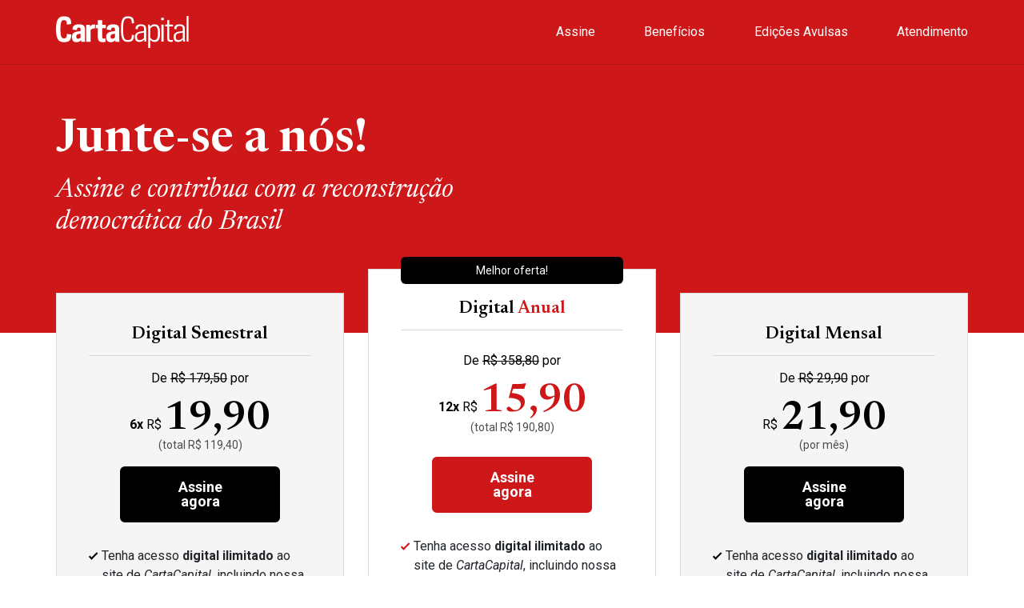

--- FILE ---
content_type: text/html; charset=UTF-8
request_url: https://assinecarta.com.br/?utm_source=cartacapital.com.br&utm_medium=1minpf&utm_content=o-futuro-e-nosso
body_size: 8660
content:
<!doctype html>
<html lang="en-US">
    <head>
  <meta charset="utf-8">
  <meta http-equiv="x-ua-compatible" content="ie=edge">
  <meta name="viewport" content="width=device-width, initial-scale=1, shrink-to-fit=no">

  <!-- Google Tag Manager -->
  <script type="e84ac9ff88d5e69ce63cc612-text/javascript">
      (function(w,d,s,l,i){w[l]=w[l]||[];w[l].push({'gtm.start':
          new Date().getTime(),event:'gtm.js'});var f=d.getElementsByTagName(s)[0],
          j=d.createElement(s),dl=l!='dataLayer'?'&l='+l:'';j.async=true;j.src=
          'https://www.googletagmanager.com/gtm.js?id='+i+dl;f.parentNode.insertBefore(j,f);
          })(window,document,'script','dataLayer','GTM-KHQLVVJ');
  </script>
  <!-- End Google Tag Manager -->

  <meta name='robots' content='index, follow, max-image-preview:large, max-snippet:-1, max-video-preview:-1' />

	<!-- This site is optimized with the Yoast SEO plugin v19.0 - https://yoast.com/wordpress/plugins/seo/ -->
	<title>Assine CartaCapital - Assine CartaCapital</title>
	<meta name="description" content="Assine CartaCapital e tenha acesso a jornalismo independente, análises profundas e reportagens exclusivas. Planos digitais e impressos com benefícios especiais. Garanta já sua assinatura!" />
	<link rel="canonical" href="https://assinecarta.com.br/" />
	<meta property="og:locale" content="en_US" />
	<meta property="og:type" content="website" />
	<meta property="og:title" content="Assine CartaCapital - Assine CartaCapital" />
	<meta property="og:description" content="Assine CartaCapital e tenha acesso a jornalismo independente, análises profundas e reportagens exclusivas. Planos digitais e impressos com benefícios especiais. Garanta já sua assinatura!" />
	<meta property="og:url" content="https://assinecarta.com.br/" />
	<meta property="og:site_name" content="Assine CartaCapital" />
	<meta property="article:publisher" content="https://www.facebook.com/CartaCapital" />
	<meta property="article:modified_time" content="2026-01-16T19:12:52+00:00" />
	<meta name="twitter:card" content="summary_large_image" />
	<meta name="twitter:site" content="@cartacapital" />
	<script type="application/ld+json" class="yoast-schema-graph">{"@context":"https://schema.org","@graph":[{"@type":"Organization","@id":"https://assinecarta.com.br/#organization","name":"CartaCapital","url":"https://assinecarta.com.br/","sameAs":["https://www.facebook.com/CartaCapital","https://twitter.com/cartacapital"],"logo":{"@type":"ImageObject","inLanguage":"en-US","@id":"https://assinecarta.com.br/#/schema/logo/image/","url":"https://assinecarta.com.br/app/uploads/2022/06/cartacapital.png","contentUrl":"https://assinecarta.com.br/app/uploads/2022/06/cartacapital.png","width":512,"height":512,"caption":"CartaCapital"},"image":{"@id":"https://assinecarta.com.br/#/schema/logo/image/"}},{"@type":"WebSite","@id":"https://assinecarta.com.br/#website","url":"https://assinecarta.com.br/","name":"Assine CartaCapital","description":"Junte-se a nós! Assine e contribua para a reconstrução democrática do Brasil.","publisher":{"@id":"https://assinecarta.com.br/#organization"},"potentialAction":[{"@type":"SearchAction","target":{"@type":"EntryPoint","urlTemplate":"https://assinecarta.com.br/?s={search_term_string}"},"query-input":"required name=search_term_string"}],"inLanguage":"en-US"},{"@type":"WebPage","@id":"https://assinecarta.com.br/#webpage","url":"https://assinecarta.com.br/","name":"Assine CartaCapital - Assine CartaCapital","isPartOf":{"@id":"https://assinecarta.com.br/#website"},"about":{"@id":"https://assinecarta.com.br/#organization"},"datePublished":"2022-05-30T16:36:25+00:00","dateModified":"2026-01-16T19:12:52+00:00","description":"Assine CartaCapital e tenha acesso a jornalismo independente, análises profundas e reportagens exclusivas. Planos digitais e impressos com benefícios especiais. Garanta já sua assinatura!","breadcrumb":{"@id":"https://assinecarta.com.br/#breadcrumb"},"inLanguage":"en-US","potentialAction":[{"@type":"ReadAction","target":["https://assinecarta.com.br/"]}]},{"@type":"BreadcrumbList","@id":"https://assinecarta.com.br/#breadcrumb","itemListElement":[{"@type":"ListItem","position":1,"name":"Home"}]}]}</script>
	<!-- / Yoast SEO plugin. -->


<link rel='dns-prefetch' href='//s.w.org' />
<script type="e84ac9ff88d5e69ce63cc612-text/javascript">
window._wpemojiSettings = {"baseUrl":"https:\/\/s.w.org\/images\/core\/emoji\/13.1.0\/72x72\/","ext":".png","svgUrl":"https:\/\/s.w.org\/images\/core\/emoji\/13.1.0\/svg\/","svgExt":".svg","source":{"concatemoji":"https:\/\/assinecarta.com.br\/wp\/wp-includes\/js\/wp-emoji-release.min.js?ver=5.9.3"}};
/*! This file is auto-generated */
!function(e,a,t){var n,r,o,i=a.createElement("canvas"),p=i.getContext&&i.getContext("2d");function s(e,t){var a=String.fromCharCode;p.clearRect(0,0,i.width,i.height),p.fillText(a.apply(this,e),0,0);e=i.toDataURL();return p.clearRect(0,0,i.width,i.height),p.fillText(a.apply(this,t),0,0),e===i.toDataURL()}function c(e){var t=a.createElement("script");t.src=e,t.defer=t.type="text/javascript",a.getElementsByTagName("head")[0].appendChild(t)}for(o=Array("flag","emoji"),t.supports={everything:!0,everythingExceptFlag:!0},r=0;r<o.length;r++)t.supports[o[r]]=function(e){if(!p||!p.fillText)return!1;switch(p.textBaseline="top",p.font="600 32px Arial",e){case"flag":return s([127987,65039,8205,9895,65039],[127987,65039,8203,9895,65039])?!1:!s([55356,56826,55356,56819],[55356,56826,8203,55356,56819])&&!s([55356,57332,56128,56423,56128,56418,56128,56421,56128,56430,56128,56423,56128,56447],[55356,57332,8203,56128,56423,8203,56128,56418,8203,56128,56421,8203,56128,56430,8203,56128,56423,8203,56128,56447]);case"emoji":return!s([10084,65039,8205,55357,56613],[10084,65039,8203,55357,56613])}return!1}(o[r]),t.supports.everything=t.supports.everything&&t.supports[o[r]],"flag"!==o[r]&&(t.supports.everythingExceptFlag=t.supports.everythingExceptFlag&&t.supports[o[r]]);t.supports.everythingExceptFlag=t.supports.everythingExceptFlag&&!t.supports.flag,t.DOMReady=!1,t.readyCallback=function(){t.DOMReady=!0},t.supports.everything||(n=function(){t.readyCallback()},a.addEventListener?(a.addEventListener("DOMContentLoaded",n,!1),e.addEventListener("load",n,!1)):(e.attachEvent("onload",n),a.attachEvent("onreadystatechange",function(){"complete"===a.readyState&&t.readyCallback()})),(n=t.source||{}).concatemoji?c(n.concatemoji):n.wpemoji&&n.twemoji&&(c(n.twemoji),c(n.wpemoji)))}(window,document,window._wpemojiSettings);
</script>
<style type="text/css">
img.wp-smiley,
img.emoji {
	display: inline !important;
	border: none !important;
	box-shadow: none !important;
	height: 1em !important;
	width: 1em !important;
	margin: 0 0.07em !important;
	vertical-align: -0.1em !important;
	background: none !important;
	padding: 0 !important;
}
</style>
	<link rel='stylesheet' id='wp-block-library-css'  href='https://assinecarta.com.br/wp/wp-includes/css/dist/block-library/style.min.css?ver=5.9.3' type='text/css' media='all' />
<style id='global-styles-inline-css' type='text/css'>
body{--wp--preset--color--black: #000000;--wp--preset--color--cyan-bluish-gray: #abb8c3;--wp--preset--color--white: #ffffff;--wp--preset--color--pale-pink: #f78da7;--wp--preset--color--vivid-red: #cf2e2e;--wp--preset--color--luminous-vivid-orange: #ff6900;--wp--preset--color--luminous-vivid-amber: #fcb900;--wp--preset--color--light-green-cyan: #7bdcb5;--wp--preset--color--vivid-green-cyan: #00d084;--wp--preset--color--pale-cyan-blue: #8ed1fc;--wp--preset--color--vivid-cyan-blue: #0693e3;--wp--preset--color--vivid-purple: #9b51e0;--wp--preset--gradient--vivid-cyan-blue-to-vivid-purple: linear-gradient(135deg,rgba(6,147,227,1) 0%,rgb(155,81,224) 100%);--wp--preset--gradient--light-green-cyan-to-vivid-green-cyan: linear-gradient(135deg,rgb(122,220,180) 0%,rgb(0,208,130) 100%);--wp--preset--gradient--luminous-vivid-amber-to-luminous-vivid-orange: linear-gradient(135deg,rgba(252,185,0,1) 0%,rgba(255,105,0,1) 100%);--wp--preset--gradient--luminous-vivid-orange-to-vivid-red: linear-gradient(135deg,rgba(255,105,0,1) 0%,rgb(207,46,46) 100%);--wp--preset--gradient--very-light-gray-to-cyan-bluish-gray: linear-gradient(135deg,rgb(238,238,238) 0%,rgb(169,184,195) 100%);--wp--preset--gradient--cool-to-warm-spectrum: linear-gradient(135deg,rgb(74,234,220) 0%,rgb(151,120,209) 20%,rgb(207,42,186) 40%,rgb(238,44,130) 60%,rgb(251,105,98) 80%,rgb(254,248,76) 100%);--wp--preset--gradient--blush-light-purple: linear-gradient(135deg,rgb(255,206,236) 0%,rgb(152,150,240) 100%);--wp--preset--gradient--blush-bordeaux: linear-gradient(135deg,rgb(254,205,165) 0%,rgb(254,45,45) 50%,rgb(107,0,62) 100%);--wp--preset--gradient--luminous-dusk: linear-gradient(135deg,rgb(255,203,112) 0%,rgb(199,81,192) 50%,rgb(65,88,208) 100%);--wp--preset--gradient--pale-ocean: linear-gradient(135deg,rgb(255,245,203) 0%,rgb(182,227,212) 50%,rgb(51,167,181) 100%);--wp--preset--gradient--electric-grass: linear-gradient(135deg,rgb(202,248,128) 0%,rgb(113,206,126) 100%);--wp--preset--gradient--midnight: linear-gradient(135deg,rgb(2,3,129) 0%,rgb(40,116,252) 100%);--wp--preset--duotone--dark-grayscale: url('#wp-duotone-dark-grayscale');--wp--preset--duotone--grayscale: url('#wp-duotone-grayscale');--wp--preset--duotone--purple-yellow: url('#wp-duotone-purple-yellow');--wp--preset--duotone--blue-red: url('#wp-duotone-blue-red');--wp--preset--duotone--midnight: url('#wp-duotone-midnight');--wp--preset--duotone--magenta-yellow: url('#wp-duotone-magenta-yellow');--wp--preset--duotone--purple-green: url('#wp-duotone-purple-green');--wp--preset--duotone--blue-orange: url('#wp-duotone-blue-orange');--wp--preset--font-size--small: 13px;--wp--preset--font-size--medium: 20px;--wp--preset--font-size--large: 36px;--wp--preset--font-size--x-large: 42px;}.has-black-color{color: var(--wp--preset--color--black) !important;}.has-cyan-bluish-gray-color{color: var(--wp--preset--color--cyan-bluish-gray) !important;}.has-white-color{color: var(--wp--preset--color--white) !important;}.has-pale-pink-color{color: var(--wp--preset--color--pale-pink) !important;}.has-vivid-red-color{color: var(--wp--preset--color--vivid-red) !important;}.has-luminous-vivid-orange-color{color: var(--wp--preset--color--luminous-vivid-orange) !important;}.has-luminous-vivid-amber-color{color: var(--wp--preset--color--luminous-vivid-amber) !important;}.has-light-green-cyan-color{color: var(--wp--preset--color--light-green-cyan) !important;}.has-vivid-green-cyan-color{color: var(--wp--preset--color--vivid-green-cyan) !important;}.has-pale-cyan-blue-color{color: var(--wp--preset--color--pale-cyan-blue) !important;}.has-vivid-cyan-blue-color{color: var(--wp--preset--color--vivid-cyan-blue) !important;}.has-vivid-purple-color{color: var(--wp--preset--color--vivid-purple) !important;}.has-black-background-color{background-color: var(--wp--preset--color--black) !important;}.has-cyan-bluish-gray-background-color{background-color: var(--wp--preset--color--cyan-bluish-gray) !important;}.has-white-background-color{background-color: var(--wp--preset--color--white) !important;}.has-pale-pink-background-color{background-color: var(--wp--preset--color--pale-pink) !important;}.has-vivid-red-background-color{background-color: var(--wp--preset--color--vivid-red) !important;}.has-luminous-vivid-orange-background-color{background-color: var(--wp--preset--color--luminous-vivid-orange) !important;}.has-luminous-vivid-amber-background-color{background-color: var(--wp--preset--color--luminous-vivid-amber) !important;}.has-light-green-cyan-background-color{background-color: var(--wp--preset--color--light-green-cyan) !important;}.has-vivid-green-cyan-background-color{background-color: var(--wp--preset--color--vivid-green-cyan) !important;}.has-pale-cyan-blue-background-color{background-color: var(--wp--preset--color--pale-cyan-blue) !important;}.has-vivid-cyan-blue-background-color{background-color: var(--wp--preset--color--vivid-cyan-blue) !important;}.has-vivid-purple-background-color{background-color: var(--wp--preset--color--vivid-purple) !important;}.has-black-border-color{border-color: var(--wp--preset--color--black) !important;}.has-cyan-bluish-gray-border-color{border-color: var(--wp--preset--color--cyan-bluish-gray) !important;}.has-white-border-color{border-color: var(--wp--preset--color--white) !important;}.has-pale-pink-border-color{border-color: var(--wp--preset--color--pale-pink) !important;}.has-vivid-red-border-color{border-color: var(--wp--preset--color--vivid-red) !important;}.has-luminous-vivid-orange-border-color{border-color: var(--wp--preset--color--luminous-vivid-orange) !important;}.has-luminous-vivid-amber-border-color{border-color: var(--wp--preset--color--luminous-vivid-amber) !important;}.has-light-green-cyan-border-color{border-color: var(--wp--preset--color--light-green-cyan) !important;}.has-vivid-green-cyan-border-color{border-color: var(--wp--preset--color--vivid-green-cyan) !important;}.has-pale-cyan-blue-border-color{border-color: var(--wp--preset--color--pale-cyan-blue) !important;}.has-vivid-cyan-blue-border-color{border-color: var(--wp--preset--color--vivid-cyan-blue) !important;}.has-vivid-purple-border-color{border-color: var(--wp--preset--color--vivid-purple) !important;}.has-vivid-cyan-blue-to-vivid-purple-gradient-background{background: var(--wp--preset--gradient--vivid-cyan-blue-to-vivid-purple) !important;}.has-light-green-cyan-to-vivid-green-cyan-gradient-background{background: var(--wp--preset--gradient--light-green-cyan-to-vivid-green-cyan) !important;}.has-luminous-vivid-amber-to-luminous-vivid-orange-gradient-background{background: var(--wp--preset--gradient--luminous-vivid-amber-to-luminous-vivid-orange) !important;}.has-luminous-vivid-orange-to-vivid-red-gradient-background{background: var(--wp--preset--gradient--luminous-vivid-orange-to-vivid-red) !important;}.has-very-light-gray-to-cyan-bluish-gray-gradient-background{background: var(--wp--preset--gradient--very-light-gray-to-cyan-bluish-gray) !important;}.has-cool-to-warm-spectrum-gradient-background{background: var(--wp--preset--gradient--cool-to-warm-spectrum) !important;}.has-blush-light-purple-gradient-background{background: var(--wp--preset--gradient--blush-light-purple) !important;}.has-blush-bordeaux-gradient-background{background: var(--wp--preset--gradient--blush-bordeaux) !important;}.has-luminous-dusk-gradient-background{background: var(--wp--preset--gradient--luminous-dusk) !important;}.has-pale-ocean-gradient-background{background: var(--wp--preset--gradient--pale-ocean) !important;}.has-electric-grass-gradient-background{background: var(--wp--preset--gradient--electric-grass) !important;}.has-midnight-gradient-background{background: var(--wp--preset--gradient--midnight) !important;}.has-small-font-size{font-size: var(--wp--preset--font-size--small) !important;}.has-medium-font-size{font-size: var(--wp--preset--font-size--medium) !important;}.has-large-font-size{font-size: var(--wp--preset--font-size--large) !important;}.has-x-large-font-size{font-size: var(--wp--preset--font-size--x-large) !important;}
</style>
<link rel='stylesheet' id='sage/main.css-css'  href='https://assinecarta.com.br/app/themes/mobister/dist/styles/main_7d2f80d5b392dbbe8306.css' type='text/css' media='all' />
<script type="e84ac9ff88d5e69ce63cc612-text/javascript" src='https://assinecarta.com.br/wp/wp-includes/js/jquery/jquery.min.js?ver=3.6.0' id='jquery-core-js'></script>
<script type="e84ac9ff88d5e69ce63cc612-text/javascript" src='https://assinecarta.com.br/wp/wp-includes/js/jquery/jquery-migrate.min.js?ver=3.3.2' id='jquery-migrate-js'></script>
<link rel="https://api.w.org/" href="https://assinecarta.com.br/index.php/wp-json/" /><link rel="alternate" type="application/json" href="https://assinecarta.com.br/index.php/wp-json/wp/v2/pages/9" /><link rel="EditURI" type="application/rsd+xml" title="RSD" href="https://assinecarta.com.br/wp/xmlrpc.php?rsd" />
<link rel="wlwmanifest" type="application/wlwmanifest+xml" href="https://assinecarta.com.br/wp/wp-includes/wlwmanifest.xml" /> 
<meta name="generator" content="WordPress 5.9.3" />
<link rel='shortlink' href='https://assinecarta.com.br/' />
<link rel="alternate" type="application/json+oembed" href="https://assinecarta.com.br/index.php/wp-json/oembed/1.0/embed?url=https%3A%2F%2Fassinecarta.com.br%2F" />
<link rel="alternate" type="text/xml+oembed" href="https://assinecarta.com.br/index.php/wp-json/oembed/1.0/embed?url=https%3A%2F%2Fassinecarta.com.br%2F&#038;format=xml" />
<link rel="icon" href="https://assinecarta.com.br/app/uploads/2022/06/cc-assine-logo.png" sizes="32x32" />
<link rel="icon" href="https://assinecarta.com.br/app/uploads/2022/06/cc-assine-logo.png" sizes="192x192" />
<link rel="apple-touch-icon" href="https://assinecarta.com.br/app/uploads/2022/06/cc-assine-logo.png" />
<meta name="msapplication-TileImage" content="https://assinecarta.com.br/app/uploads/2022/06/cc-assine-logo.png" />
</head>
    <body class="home page-template-default page page-id-9 app-data index-data singular-data page-data page-9-data page-assine-cartacapital-data front-page-data">
                
        <div class="wrap" role="document">
            <div class="content">
                <main class="main">
                        <header id="header">
    <div class="container">
        <div class="row">
            <div class="col-md-6 col-sm-12 col-xs-12 d-flex align-items-center justify-content-between">
              <div class="left d-flex align-items-center">
                <div class="hamburger-menu d-md-none">
                  <input id="menu__toggle" type="checkbox" />
                  <label class="menu__btn" for="menu__toggle">
                    <span></span>
                  </label>

                  <ul class="menu__box">
                                          <li>
                        <a class="menu__item" href="#plans">Assine</a>
                      </li>
                                          <li>
                        <a class="menu__item" href="#beneficios">Benefícios</a>
                      </li>
                                          <li>
                        <a class="menu__item" href="#edicoes">Edições Avulsas</a>
                      </li>
                                          <li>
                        <a class="menu__item" href="#atendimento">Atendimento</a>
                      </li>
                                      </ul>
                </div>
                                <a href="https://assinecarta.com.br">
                    <img class="img-fluid" src="https://assinecarta.com.br/app/uploads/2022/10/logo_b75b1f3a1afec6a8f3c7.svg" alt="">
                </a>
                              </div>

                              <a href="#plans" class="d-md-none btn btn-secondary btn-subscribe">Assine</a>
                          </div>
            <div class="col-md-6 d-none d-md-block">
                <ul class="menu-desktop">
                                            <li>
                            <a href="#plans">Assine</a>
                        </li>
                                            <li>
                            <a href="#beneficios">Benefícios</a>
                        </li>
                                            <li>
                            <a href="#edicoes">Edições Avulsas</a>
                        </li>
                                            <li>
                            <a href="#atendimento">Atendimento</a>
                        </li>
                                    </ul>
            </div>
        </div>
</header>


    <section id="banner">
    <div class="container">
        <div class="row justify-content-between">
            <div class="col-md-6 col-sm-12 col-xs-12">
                                                <h1 class="title title--big">Junte-se a nós!</h1>
                <h3 class="subtitle subtitle--big">Assine e contribua com a reconstrução democrática do Brasil</h3>
            </div>
                    </div>
    </div>
</section>
    <section id="plans">
    <div class="container">
        <div class="row">
            <div class="col-md-12 col-sm-12 col-xs-12">
                <div class="card-section">
                    <!-- CARD 01 -->
                                            <div class="card-plan">
                            <div class="card-plan-header">
                                <h4 class="mb-0">Digital Semestral</h4>
                            </div>
                            <div class="card-plan-body">
                                                                    <p>De <s>R$ 179,50</s>
                                        por</p>
                                                                <a href="https://assinante.cartacapital.com.br/checkout/assinatura/carta-digital-semestral-maio?utm_source=cartacapital.com.br&amp;utm_medium=1minpf&amp;utm_content=o-futuro-e-nosso">
                                <div class="price">
                                                                            <strong>6x</strong>
                                                                        R$
                                    <div class="price-high">
                                                                                    19,90
                                                                            </div>
                                </div>
                                </a>
                                                                    <small>(total R$
                                        119,40)</small>
                                                                <a href="https://assinante.cartacapital.com.br/checkout/assinatura/carta-digital-semestral-maio?utm_source=cartacapital.com.br&amp;utm_medium=1minpf&amp;utm_content=o-futuro-e-nosso"
                                    class="btn-base btn-red btn-red--custom card-button">
                                    Assine agora
                                </a>
                                <div class="check-list collapse multi-collapse" id="plan1">
                                                                            <li>Tenha acesso <b>digital ilimitado</b> ao site de <i>CartaCapital</i>, incluindo nossa edição semanal</li>
                                                                            <li>Receba <b>newsletters exclusivas</b></li>
                                                                            <li><b>Comente</b> artigos e reportagens</li>
                                                                            <li>CANCELE QUANDO QUISER</li>
                                                                    </div>
                                <button class="btn btn-details d-md-none" type="button" data-toggle="collapse" data-target=".multi-collapse" aria-expanded="false" aria-controls="plan1 plan2 plan3 premium">
                                  <span class="arrow down"></span>
                                  Ver detalhes
                                </button>
                            </div>
                        </div>
                                        <!-- CARD 02 -->
                                            <div class="card-plan featured">
                            <div class="bag">Melhor oferta!
                            </div>
                            <div class="card-plan-header">
                                <h4 class="mb-0">Digital <span class="text-red">Anual</span></h4>
                            </div>
                            <div class="card-plan-body">
                                                                    <p>De <s>R$ 358,80</s>
                                        por</p>
                                                                <a href="https://assinante.cartacapital.com.br/checkout/assinatura/carta-digital-assin-anual-0523?utm_source=cartacapital.com.br&amp;utm_medium=1minpf&amp;utm_content=o-futuro-e-nosso">
                                <div class="price">
                                                                            <strong>12x</strong>
                                                                        R$
                                    <div class="price-high">
                                                                                    15,90
                                                                            </div>
                                </div>
                                </a>
                                                                    <small>(total R$
                                        190,80)</small>
                                                                <a href="https://assinante.cartacapital.com.br/checkout/assinatura/carta-digital-assin-anual-0523?utm_source=cartacapital.com.br&amp;utm_medium=1minpf&amp;utm_content=o-futuro-e-nosso"
                                    class="btn-base btn-red card-button">
                                    Assine agora
                                </a>
                                <div class="check-list collapse multi-collapse" id="plan2">
                                                                            <li>Tenha acesso <b>digital ilimitado</b> ao site de <i>CartaCapital</i>, incluindo nossa edição semanal</li>
                                                                            <li>Receba <b>newsletters exclusivas</b></li>
                                                                            <li><b>Comente</b> artigos e reportagens</li>
                                                                            <li><i>Lives</i> exclusivas</li>
                                                                            <li>CANCELE QUANDO QUISER</li>
                                                                    </div>
                                <button class="btn btn-details d-md-none" type="button" data-toggle="collapse" data-target=".multi-collapse" aria-expanded="false" aria-controls="plan1 plan2 plan3 premium">
                                  <span class="arrow down"></span>
                                  Ver detalhes
                                </button>
                            </div>
                        </div>
                                        <!-- CARD 03 -->
                                            <div class="card-plan">
                            <div class="card-plan-header">
                                <h4 class="mb-0">Digital Mensal</h4>
                            </div>
                            <div class="card-plan-body">
                                                                    <p>De <s>R$ 29,90</s>
                                        por</p>
                                                                <a href="https://assinante.cartacapital.com.br/checkout/assinatura/carta-digital-mensal-Maio-23?utm_source=cartacapital.com.br&amp;utm_medium=1minpf&amp;utm_content=o-futuro-e-nosso">
                                <div class="price">
                                                                        R$
                                    <div class="price-high">
                                                                                    21,90
                                                                            </div>
                                </div>
                                </a>
                                                                    <small>(por mês)</small>
                                                                <a href="https://assinante.cartacapital.com.br/checkout/assinatura/carta-digital-mensal-Maio-23?utm_source=cartacapital.com.br&amp;utm_medium=1minpf&amp;utm_content=o-futuro-e-nosso"
                                    class="btn-base btn-red btn-red--custom card-button">
                                    Assine agora
                                </a>
                                <div class="check-list collapse multi-collapse" id="plan2">
                                                                    <li>Tenha acesso <b>digital ilimitado</b> ao site de <i>CartaCapital</i>, incluindo nossa edição semanal</li>
                                                                    <li>Receba <b>newsletters exclusivas</b></li>
                                                                    <li><b>Comente</b> artigos e reportagens</li>
                                                                    <li>CANCELE QUANDO QUISER</li>
                                                                  </div>
                                <button class="btn btn-details d-md-none" type="button" data-toggle="collapse" data-target=".multi-collapse" aria-expanded="false" aria-controls="plan1 plan2 plan3 premium">
                                  <span class="arrow down"></span>
                                  Ver detalhes
                                </button>
                            </div>
                        </div>
                                    </div>
            </div>
        </div>
    </div>
</section>
    <section id="letter360">
        <div class="container">
            <div class="row">
                <div class="col-12">
                    <div class="letter">
                        <div class="row">
                            <div class="col-md-4 col-sm-12 col-xs-12 img-360">
                                <img class="img-fluid" src="https://assinecarta.com.br/app/themes/mobister/dist/images/carta-360_6f1827a0c1375e88edca.png" alt="Carta 360º">
                            </div>
                            <div class="col-md-4 col-sm-12 col-xs-12 info-360">
                                <h2>Carta Impressa + Digital</h2>
                                <p>De <s>R$ 135,58</s> por</p>
                                <a href="https://assinante.cartacapital.com.br/checkout/assinatura/carta-premium-assinatura%20mensal?utm_source=cartacapital.com.br&amp;utm_medium=1minpf&amp;utm_content=o-futuro-e-nosso" class="d-block price-link">
                                  <div class="price">
                                                                            R$
                                      <div class="price-high text-red">
                                                                                        83,90
                                                                                </div>
                                                                                <small>(por mês)</small>
                                                                        </div>
                                </a>
                                <a href="https://assinante.cartacapital.com.br/checkout/assinatura/carta-premium-assinatura%20mensal?utm_source=cartacapital.com.br&amp;utm_medium=1minpf&amp;utm_content=o-futuro-e-nosso"
                                    class="btn-base btn-red btn-360">
                                    Assine agora
                                </a>
                            </div>
                            <div class="col-md-4 col-sm-12 col-xs-12">
                                <div class="check-list collapse multi-collapse" id="premium">
                                                                            <li><b>Receba semanalmente</b> a edição impressa de <i>CartaCapital</i> no seu endereço!</li>
                                                                            <li>Tenha acesso <b>digital ilimitado</b> ao site, incluindo nossa edição semanal</li>
                                                                            <li><b>Comente</b> artigos e reportagens</li>
                                                                            <li>CANCELE QUANDO QUISER</li>
                                                                    </div>
                                <button class="btn btn-details d-md-none" type="button" data-toggle="collapse" data-target=".multi-collapse" aria-expanded="false" aria-controls="plan1 plan2 plan3 premium">
                                  <span class="arrow down"></span>
                                  Ver detalhes
                                </button>
                            </div>
                        </div>
                    </div>
                </div>
            </div>
        </div>
    </section>
    <section id="beneficios">
        <div class="container">
            <div class="row">
                <div class="col-md-6 col-sm-12 col-xs-12 top-benefits">
                    <img class="img-fluid" src="https://assinecarta.com.br/app/themes/mobister/dist/images/man_e614957a059e470b1442.png">
                    <h2>Conheça mais benefícios dos assinantes Carta</h2>
                </div>
                <div class="col-md-6 col-sm-12 col-xs-12 list-benefits">
                    <div class="check-list">
                                                    <li>Submeta artigos ou textos ao exclusivo <b>Blog do Assinante</b></li>
                                                    <li>Acesse o <b>acervo digital</b>, desde a edição 01 de <i>CartaCapital</i></li>
                                                    <li>Favorite <b>reportagens e artigos</b> para ler quando quiser </li>
                                                    <li>Acesse a <b>área do assinante</b>, um espaço exclusivo para consultar os dados de sua assinatura</li>
                                                    <li>Acesso ao Aplicativo para Android e IOS da CartaCapital para ler a edição da semana</li>
                                                    <li>Participe de <i>lives</i> exclusivas para assinantes</li>
                                            </div>
                </div>
            </div>
        </div>
    </section>
    <section id="edicoes">
        <div class="container">
            <div class="row">
                <div class="col-md-6 col-sm-6 col-xs-6">
                    <h2>Edições Avulsas</h2>
                </div>
                <div class="col-md-6 col-sm-6 col-xs-6 d-none d-sm-block">
                    <ul>
                        <li class="prev"><i class="fa fa-chevron-left"></i></li>
                        <li class="next"><i class="fa fa-chevron-right"></i></li>
                    </ul>
                </div>
                <div id="cards-mobile" class="col-12 d-xs-block d-md-none">
                    <!-- VIEW MOBILE ONLY -->
                                            <div class="card-mobile">
                            <div class="img">
                                <img class="img-fluid" src="https://assinecarta.com.br/app/uploads/2026/01/911x1200-1.jpg">
                            </div>
                            <div class="content">
                                <p>
                                    <strong>Edição 1396</strong>
                                </p>
                                <p class="data">21/01/2026</p>
                                <a href="https://assinante.cartacapital.com.br/checkout/assinatura/edicao-avulsa-volume-1396" class="btn-base">
                                    Comprar
                                </a>
                            </div>
                        </div>
                                            <div class="card-mobile">
                            <div class="img">
                                <img class="img-fluid" src="https://assinecarta.com.br/app/uploads/2026/01/911x1200.jpg">
                            </div>
                            <div class="content">
                                <p>
                                    <strong>Edição 1395</strong>
                                </p>
                                <p class="data">14/01/2026</p>
                                <a href="https://assinante.cartacapital.com.br/checkout/assinatura/edicao-avulsa-volume-1395" class="btn-base">
                                    Comprar
                                </a>
                            </div>
                        </div>
                                            <div class="card-mobile">
                            <div class="img">
                                <img class="img-fluid" src="https://assinecarta.com.br/app/uploads/2025/12/911x1200-3.jpg">
                            </div>
                            <div class="content">
                                <p>
                                    <strong>Edição 1394</strong>
                                </p>
                                <p class="data">31/12/2025</p>
                                <a href="https://assinante.cartacapital.com.br/checkout/assinatura/edicao-especial-2024-volume-1394" class="btn-base">
                                    Comprar
                                </a>
                            </div>
                        </div>
                                            <div class="card-mobile">
                            <div class="img">
                                <img class="img-fluid" src="https://assinecarta.com.br/app/uploads/2025/12/911x1200-2.jpg">
                            </div>
                            <div class="content">
                                <p>
                                    <strong>Edição 1393</strong>
                                </p>
                                <p class="data">24/12/2025</p>
                                <a href="https://assinante.cartacapital.com.br/checkout/assinatura/edicao-avulsa-volume-1393" class="btn-base">
                                    Comprar
                                </a>
                            </div>
                        </div>
                                            <div class="card-mobile">
                            <div class="img">
                                <img class="img-fluid" src="https://assinecarta.com.br/app/uploads/2025/12/911x1200-1.jpg">
                            </div>
                            <div class="content">
                                <p>
                                    <strong>Edição 1392</strong>
                                </p>
                                <p class="data">17/12/2025</p>
                                <a href="https://assinante.cartacapital.com.br/checkout/assinatura/edicao-avulsa-volume-1392" class="btn-base">
                                    Comprar
                                </a>
                            </div>
                        </div>
                                            <div class="card-mobile">
                            <div class="img">
                                <img class="img-fluid" src="https://assinecarta.com.br/app/uploads/2025/12/911x1200.jpg">
                            </div>
                            <div class="content">
                                <p>
                                    <strong>Edição 1391</strong>
                                </p>
                                <p class="data">10/12/2025</p>
                                <a href="https://assinante.cartacapital.com.br/checkout/assinatura/edicao-avulsa-volume-1391" class="btn-base">
                                    Comprar
                                </a>
                            </div>
                        </div>
                                            <div class="card-mobile">
                            <div class="img">
                                <img class="img-fluid" src="https://assinecarta.com.br/app/uploads/2025/11/911x1200-2.jpg">
                            </div>
                            <div class="content">
                                <p>
                                    <strong>Edição 1390</strong>
                                </p>
                                <p class="data">03/12/2025</p>
                                <a href="https://assinante.cartacapital.com.br/checkout/assinatura/edicao-avulsa-volume-1390" class="btn-base">
                                    Comprar
                                </a>
                            </div>
                        </div>
                                            <div class="card-mobile">
                            <div class="img">
                                <img class="img-fluid" src="https://assinecarta.com.br/app/uploads/2025/11/911x1200-1.jpg">
                            </div>
                            <div class="content">
                                <p>
                                    <strong>Edição 1389</strong>
                                </p>
                                <p class="data">26/11/2025</p>
                                <a href="https://assinante.cartacapital.com.br/checkout/assinatura/edicao-avulsa-volume-1389" class="btn-base">
                                    Comprar
                                </a>
                            </div>
                        </div>
                                            <div class="card-mobile">
                            <div class="img">
                                <img class="img-fluid" src="https://assinecarta.com.br/app/uploads/2025/11/911x1200.jpg">
                            </div>
                            <div class="content">
                                <p>
                                    <strong>Edição 1388</strong>
                                </p>
                                <p class="data">19/11/2025</p>
                                <a href="https://assinante.cartacapital.com.br/checkout/assinatura/edicao-avulsa-volume-1388" class="btn-base">
                                    Comprar
                                </a>
                            </div>
                        </div>
                                            <div class="card-mobile">
                            <div class="img">
                                <img class="img-fluid" src="https://assinecarta.com.br/app/uploads/2025/11/1387-911x1200-1.jpg">
                            </div>
                            <div class="content">
                                <p>
                                    <strong>Edição 1387</strong>
                                </p>
                                <p class="data">12/11/2025</p>
                                <a href="https://assinante.cartacapital.com.br/checkout/assinatura/edicao-avulsa-volume-1387" class="btn-base">
                                    Comprar
                                </a>
                            </div>
                        </div>
                                            <div class="card-mobile">
                            <div class="img">
                                <img class="img-fluid" src="https://assinecarta.com.br/app/uploads/2025/11/1386-911x1200-1.jpg">
                            </div>
                            <div class="content">
                                <p>
                                    <strong>Edição 1386</strong>
                                </p>
                                <p class="data">05/11/2025</p>
                                <a href="https://assinante.cartacapital.com.br/checkout/assinatura/edicao-avulsa-volume-1386" class="btn-base">
                                    Comprar
                                </a>
                            </div>
                        </div>
                                            <div class="card-mobile">
                            <div class="img">
                                <img class="img-fluid" src="https://assinecarta.com.br/app/uploads/2025/10/911x1200-2.jpg">
                            </div>
                            <div class="content">
                                <p>
                                    <strong>Edição 1385</strong>
                                </p>
                                <p class="data">29/10/2025</p>
                                <a href="https://assinante.cartacapital.com.br/checkout/assinatura/edicao-avulsa-volume-1385" class="btn-base">
                                    Comprar
                                </a>
                            </div>
                        </div>
                                            <div class="card-mobile">
                            <div class="img">
                                <img class="img-fluid" src="https://assinecarta.com.br/app/uploads/2025/10/1184.jpg">
                            </div>
                            <div class="content">
                                <p>
                                    <strong>Edição 1384</strong>
                                </p>
                                <p class="data">22/10/2025</p>
                                <a href="https://assinante.cartacapital.com.br/checkout/assinatura/edicao-avulsa-volume-1384" class="btn-base">
                                    Comprar
                                </a>
                            </div>
                        </div>
                                            <div class="card-mobile">
                            <div class="img">
                                <img class="img-fluid" src="https://assinecarta.com.br/app/uploads/2025/10/1383-911x1200-1.jpg">
                            </div>
                            <div class="content">
                                <p>
                                    <strong>Edição 1383</strong>
                                </p>
                                <p class="data">15/10/2025</p>
                                <a href="https://assinante.cartacapital.com.br/checkout/assinatura/edicao-avulsa-volume-1383" class="btn-base">
                                    Comprar
                                </a>
                            </div>
                        </div>
                                            <div class="card-mobile">
                            <div class="img">
                                <img class="img-fluid" src="https://assinecarta.com.br/app/uploads/2025/10/911x1200.jpg">
                            </div>
                            <div class="content">
                                <p>
                                    <strong>Edição 1382</strong>
                                </p>
                                <p class="data">08/10/2025</p>
                                <a href="https://assinante.cartacapital.com.br/checkout/assinatura/edicao-avulsa-volume-1382" class="btn-base">
                                    Comprar
                                </a>
                            </div>
                        </div>
                                            <div class="card-mobile">
                            <div class="img">
                                <img class="img-fluid" src="https://assinecarta.com.br/app/uploads/2025/09/911x1200-4.jpg">
                            </div>
                            <div class="content">
                                <p>
                                    <strong>Edição 1381</strong>
                                </p>
                                <p class="data">01/10/2025</p>
                                <a href="https://assinante.cartacapital.com.br/checkout/assinatura/edicao-avulsa-volume-1381" class="btn-base">
                                    Comprar
                                </a>
                            </div>
                        </div>
                                            <div class="card-mobile">
                            <div class="img">
                                <img class="img-fluid" src="https://assinecarta.com.br/app/uploads/2025/09/911x1200-2.jpg">
                            </div>
                            <div class="content">
                                <p>
                                    <strong>Edição 1380</strong>
                                </p>
                                <p class="data">24/09/2025</p>
                                <a href="https://assinante.cartacapital.com.br/checkout/assinatura/edicao-avulsa-volume-1380" class="btn-base">
                                    Comprar
                                </a>
                            </div>
                        </div>
                                            <div class="card-mobile">
                            <div class="img">
                                <img class="img-fluid" src="https://assinecarta.com.br/app/uploads/2025/09/911x1200-1.jpg">
                            </div>
                            <div class="content">
                                <p>
                                    <strong>Edição 1379</strong>
                                </p>
                                <p class="data">17/09/2025</p>
                                <a href="https://assinante.cartacapital.com.br/checkout/assinatura/edicao-avulsa-volume-1379" class="btn-base">
                                    Comprar
                                </a>
                            </div>
                        </div>
                                            <div class="card-mobile">
                            <div class="img">
                                <img class="img-fluid" src="https://assinecarta.com.br/app/uploads/2025/09/911x1200.jpg">
                            </div>
                            <div class="content">
                                <p>
                                    <strong>Edição 1378</strong>
                                </p>
                                <p class="data">10/09/2025</p>
                                <a href="https://assinante.cartacapital.com.br/checkout/assinatura/edicao-avulsa-volume-1378" class="btn-base">
                                    Comprar
                                </a>
                            </div>
                        </div>
                                            <div class="card-mobile">
                            <div class="img">
                                <img class="img-fluid" src="https://assinecarta.com.br/app/uploads/2025/08/911x1200-3.jpg">
                            </div>
                            <div class="content">
                                <p>
                                    <strong>Edição 1377</strong>
                                </p>
                                <p class="data">03/09/2025</p>
                                <a href="https://assinante.cartacapital.com.br/checkout/assinatura/edicao-avulsa-volume-1377" class="btn-base">
                                    Comprar
                                </a>
                            </div>
                        </div>
                                            <div class="card-mobile">
                            <div class="img">
                                <img class="img-fluid" src="https://assinecarta.com.br/app/uploads/2025/08/911x1200-2.jpg">
                            </div>
                            <div class="content">
                                <p>
                                    <strong>Edição 1376</strong>
                                </p>
                                <p class="data">27/08/2025</p>
                                <a href="https://assinante.cartacapital.com.br/checkout/assinatura/edicao-avulsa-volume-1376" class="btn-base">
                                    Comprar
                                </a>
                            </div>
                        </div>
                                                                <div id="loadMore">Carregar mais</div>
                                    </div>
            </div>
        </div>
        <div class="owl-carousel owl-theme d-none d-sm-block">
                            <!-- CARD -->
                <div class="card-single">
                    <img class="img-fluid" src="https://assinecarta.com.br/app/uploads/2026/01/911x1200-1.jpg">
                    <div class="text">
                        <p>
                            <strong>Edição 1396</strong>
                        </p>
                        <p>21/01/2026</p>
                    </div>
                    <a href="https://assinante.cartacapital.com.br/checkout/assinatura/edicao-avulsa-volume-1396?utm_source=cartacapital.com.br&amp;utm_medium=1minpf&amp;utm_content=o-futuro-e-nosso"
                        class="btn-base">
                        Comprar
                    </a>
                </div>
                            <!-- CARD -->
                <div class="card-single">
                    <img class="img-fluid" src="https://assinecarta.com.br/app/uploads/2026/01/911x1200.jpg">
                    <div class="text">
                        <p>
                            <strong>Edição 1395</strong>
                        </p>
                        <p>14/01/2026</p>
                    </div>
                    <a href="https://assinante.cartacapital.com.br/checkout/assinatura/edicao-avulsa-volume-1395?utm_source=cartacapital.com.br&amp;utm_medium=1minpf&amp;utm_content=o-futuro-e-nosso"
                        class="btn-base">
                        Comprar
                    </a>
                </div>
                            <!-- CARD -->
                <div class="card-single">
                    <img class="img-fluid" src="https://assinecarta.com.br/app/uploads/2025/12/911x1200-3.jpg">
                    <div class="text">
                        <p>
                            <strong>Edição 1394</strong>
                        </p>
                        <p>31/12/2025</p>
                    </div>
                    <a href="https://assinante.cartacapital.com.br/checkout/assinatura/edicao-especial-2024-volume-1394?utm_source=cartacapital.com.br&amp;utm_medium=1minpf&amp;utm_content=o-futuro-e-nosso"
                        class="btn-base">
                        Comprar
                    </a>
                </div>
                            <!-- CARD -->
                <div class="card-single">
                    <img class="img-fluid" src="https://assinecarta.com.br/app/uploads/2025/12/911x1200-2.jpg">
                    <div class="text">
                        <p>
                            <strong>Edição 1393</strong>
                        </p>
                        <p>24/12/2025</p>
                    </div>
                    <a href="https://assinante.cartacapital.com.br/checkout/assinatura/edicao-avulsa-volume-1393?utm_source=cartacapital.com.br&amp;utm_medium=1minpf&amp;utm_content=o-futuro-e-nosso"
                        class="btn-base">
                        Comprar
                    </a>
                </div>
                            <!-- CARD -->
                <div class="card-single">
                    <img class="img-fluid" src="https://assinecarta.com.br/app/uploads/2025/12/911x1200-1.jpg">
                    <div class="text">
                        <p>
                            <strong>Edição 1392</strong>
                        </p>
                        <p>17/12/2025</p>
                    </div>
                    <a href="https://assinante.cartacapital.com.br/checkout/assinatura/edicao-avulsa-volume-1392?utm_source=cartacapital.com.br&amp;utm_medium=1minpf&amp;utm_content=o-futuro-e-nosso"
                        class="btn-base">
                        Comprar
                    </a>
                </div>
                            <!-- CARD -->
                <div class="card-single">
                    <img class="img-fluid" src="https://assinecarta.com.br/app/uploads/2025/12/911x1200.jpg">
                    <div class="text">
                        <p>
                            <strong>Edição 1391</strong>
                        </p>
                        <p>10/12/2025</p>
                    </div>
                    <a href="https://assinante.cartacapital.com.br/checkout/assinatura/edicao-avulsa-volume-1391?utm_source=cartacapital.com.br&amp;utm_medium=1minpf&amp;utm_content=o-futuro-e-nosso"
                        class="btn-base">
                        Comprar
                    </a>
                </div>
                            <!-- CARD -->
                <div class="card-single">
                    <img class="img-fluid" src="https://assinecarta.com.br/app/uploads/2025/11/911x1200-2.jpg">
                    <div class="text">
                        <p>
                            <strong>Edição 1390</strong>
                        </p>
                        <p>03/12/2025</p>
                    </div>
                    <a href="https://assinante.cartacapital.com.br/checkout/assinatura/edicao-avulsa-volume-1390?utm_source=cartacapital.com.br&amp;utm_medium=1minpf&amp;utm_content=o-futuro-e-nosso"
                        class="btn-base">
                        Comprar
                    </a>
                </div>
                            <!-- CARD -->
                <div class="card-single">
                    <img class="img-fluid" src="https://assinecarta.com.br/app/uploads/2025/11/911x1200-1.jpg">
                    <div class="text">
                        <p>
                            <strong>Edição 1389</strong>
                        </p>
                        <p>26/11/2025</p>
                    </div>
                    <a href="https://assinante.cartacapital.com.br/checkout/assinatura/edicao-avulsa-volume-1389?utm_source=cartacapital.com.br&amp;utm_medium=1minpf&amp;utm_content=o-futuro-e-nosso"
                        class="btn-base">
                        Comprar
                    </a>
                </div>
                            <!-- CARD -->
                <div class="card-single">
                    <img class="img-fluid" src="https://assinecarta.com.br/app/uploads/2025/11/911x1200.jpg">
                    <div class="text">
                        <p>
                            <strong>Edição 1388</strong>
                        </p>
                        <p>19/11/2025</p>
                    </div>
                    <a href="https://assinante.cartacapital.com.br/checkout/assinatura/edicao-avulsa-volume-1388?utm_source=cartacapital.com.br&amp;utm_medium=1minpf&amp;utm_content=o-futuro-e-nosso"
                        class="btn-base">
                        Comprar
                    </a>
                </div>
                            <!-- CARD -->
                <div class="card-single">
                    <img class="img-fluid" src="https://assinecarta.com.br/app/uploads/2025/11/1387-911x1200-1.jpg">
                    <div class="text">
                        <p>
                            <strong>Edição 1387</strong>
                        </p>
                        <p>12/11/2025</p>
                    </div>
                    <a href="https://assinante.cartacapital.com.br/checkout/assinatura/edicao-avulsa-volume-1387?utm_source=cartacapital.com.br&amp;utm_medium=1minpf&amp;utm_content=o-futuro-e-nosso"
                        class="btn-base">
                        Comprar
                    </a>
                </div>
                            <!-- CARD -->
                <div class="card-single">
                    <img class="img-fluid" src="https://assinecarta.com.br/app/uploads/2025/11/1386-911x1200-1.jpg">
                    <div class="text">
                        <p>
                            <strong>Edição 1386</strong>
                        </p>
                        <p>05/11/2025</p>
                    </div>
                    <a href="https://assinante.cartacapital.com.br/checkout/assinatura/edicao-avulsa-volume-1386?utm_source=cartacapital.com.br&amp;utm_medium=1minpf&amp;utm_content=o-futuro-e-nosso"
                        class="btn-base">
                        Comprar
                    </a>
                </div>
                            <!-- CARD -->
                <div class="card-single">
                    <img class="img-fluid" src="https://assinecarta.com.br/app/uploads/2025/10/911x1200-2.jpg">
                    <div class="text">
                        <p>
                            <strong>Edição 1385</strong>
                        </p>
                        <p>29/10/2025</p>
                    </div>
                    <a href="https://assinante.cartacapital.com.br/checkout/assinatura/edicao-avulsa-volume-1385?utm_source=cartacapital.com.br&amp;utm_medium=1minpf&amp;utm_content=o-futuro-e-nosso"
                        class="btn-base">
                        Comprar
                    </a>
                </div>
                            <!-- CARD -->
                <div class="card-single">
                    <img class="img-fluid" src="https://assinecarta.com.br/app/uploads/2025/10/1184.jpg">
                    <div class="text">
                        <p>
                            <strong>Edição 1384</strong>
                        </p>
                        <p>22/10/2025</p>
                    </div>
                    <a href="https://assinante.cartacapital.com.br/checkout/assinatura/edicao-avulsa-volume-1384?utm_source=cartacapital.com.br&amp;utm_medium=1minpf&amp;utm_content=o-futuro-e-nosso"
                        class="btn-base">
                        Comprar
                    </a>
                </div>
                            <!-- CARD -->
                <div class="card-single">
                    <img class="img-fluid" src="https://assinecarta.com.br/app/uploads/2025/10/1383-911x1200-1.jpg">
                    <div class="text">
                        <p>
                            <strong>Edição 1383</strong>
                        </p>
                        <p>15/10/2025</p>
                    </div>
                    <a href="https://assinante.cartacapital.com.br/checkout/assinatura/edicao-avulsa-volume-1383?utm_source=cartacapital.com.br&amp;utm_medium=1minpf&amp;utm_content=o-futuro-e-nosso"
                        class="btn-base">
                        Comprar
                    </a>
                </div>
                            <!-- CARD -->
                <div class="card-single">
                    <img class="img-fluid" src="https://assinecarta.com.br/app/uploads/2025/10/911x1200.jpg">
                    <div class="text">
                        <p>
                            <strong>Edição 1382</strong>
                        </p>
                        <p>08/10/2025</p>
                    </div>
                    <a href="https://assinante.cartacapital.com.br/checkout/assinatura/edicao-avulsa-volume-1382?utm_source=cartacapital.com.br&amp;utm_medium=1minpf&amp;utm_content=o-futuro-e-nosso"
                        class="btn-base">
                        Comprar
                    </a>
                </div>
                            <!-- CARD -->
                <div class="card-single">
                    <img class="img-fluid" src="https://assinecarta.com.br/app/uploads/2025/09/911x1200-4.jpg">
                    <div class="text">
                        <p>
                            <strong>Edição 1381</strong>
                        </p>
                        <p>01/10/2025</p>
                    </div>
                    <a href="https://assinante.cartacapital.com.br/checkout/assinatura/edicao-avulsa-volume-1381?utm_source=cartacapital.com.br&amp;utm_medium=1minpf&amp;utm_content=o-futuro-e-nosso"
                        class="btn-base">
                        Comprar
                    </a>
                </div>
                            <!-- CARD -->
                <div class="card-single">
                    <img class="img-fluid" src="https://assinecarta.com.br/app/uploads/2025/09/911x1200-2.jpg">
                    <div class="text">
                        <p>
                            <strong>Edição 1380</strong>
                        </p>
                        <p>24/09/2025</p>
                    </div>
                    <a href="https://assinante.cartacapital.com.br/checkout/assinatura/edicao-avulsa-volume-1380?utm_source=cartacapital.com.br&amp;utm_medium=1minpf&amp;utm_content=o-futuro-e-nosso"
                        class="btn-base">
                        Comprar
                    </a>
                </div>
                            <!-- CARD -->
                <div class="card-single">
                    <img class="img-fluid" src="https://assinecarta.com.br/app/uploads/2025/09/911x1200-1.jpg">
                    <div class="text">
                        <p>
                            <strong>Edição 1379</strong>
                        </p>
                        <p>17/09/2025</p>
                    </div>
                    <a href="https://assinante.cartacapital.com.br/checkout/assinatura/edicao-avulsa-volume-1379?utm_source=cartacapital.com.br&amp;utm_medium=1minpf&amp;utm_content=o-futuro-e-nosso"
                        class="btn-base">
                        Comprar
                    </a>
                </div>
                            <!-- CARD -->
                <div class="card-single">
                    <img class="img-fluid" src="https://assinecarta.com.br/app/uploads/2025/09/911x1200.jpg">
                    <div class="text">
                        <p>
                            <strong>Edição 1378</strong>
                        </p>
                        <p>10/09/2025</p>
                    </div>
                    <a href="https://assinante.cartacapital.com.br/checkout/assinatura/edicao-avulsa-volume-1378?utm_source=cartacapital.com.br&amp;utm_medium=1minpf&amp;utm_content=o-futuro-e-nosso"
                        class="btn-base">
                        Comprar
                    </a>
                </div>
                            <!-- CARD -->
                <div class="card-single">
                    <img class="img-fluid" src="https://assinecarta.com.br/app/uploads/2025/08/911x1200-3.jpg">
                    <div class="text">
                        <p>
                            <strong>Edição 1377</strong>
                        </p>
                        <p>03/09/2025</p>
                    </div>
                    <a href="https://assinante.cartacapital.com.br/checkout/assinatura/edicao-avulsa-volume-1377?utm_source=cartacapital.com.br&amp;utm_medium=1minpf&amp;utm_content=o-futuro-e-nosso"
                        class="btn-base">
                        Comprar
                    </a>
                </div>
                            <!-- CARD -->
                <div class="card-single">
                    <img class="img-fluid" src="https://assinecarta.com.br/app/uploads/2025/08/911x1200-2.jpg">
                    <div class="text">
                        <p>
                            <strong>Edição 1376</strong>
                        </p>
                        <p>27/08/2025</p>
                    </div>
                    <a href="https://assinante.cartacapital.com.br/checkout/assinatura/edicao-avulsa-volume-1376?utm_source=cartacapital.com.br&amp;utm_medium=1minpf&amp;utm_content=o-futuro-e-nosso"
                        class="btn-base">
                        Comprar
                    </a>
                </div>
                    </div>
    </section>
                </main>
            </div>
        </div>
                <footer id="atendimento">
    <div class="footer-head">
        <div class="container">
            <div class="row">
                <div class="col-md-6 col-sm-12 col-xs-12">
                    <div class="atendimento">
                                                    <a href="https://cartacapital.zendesk.com/" class="item"><img
                                    class="img-fluid" src="https://assinecarta.com.br/app/themes/mobister/dist/images/message-circle_baadf5a15146ef711d7b.png">
                                Central de Atendimento</a>
                                                                            <a href="https://assinante.cartacapital.com.br/usuario" class="item"><img
                                    class="img-fluid" src="https://assinecarta.com.br/app/themes/mobister/dist/images/user_11f221e736f14142f389.png"> Assinante
                                CartaCapital</a>
                                            </div>
                </div>
                <div class="col-md-6 col-sm-12 col-xs-12">
                    <div class="stores">
                        <div class="item stores-announcement">Baixe o nosso App:</div>
                        <div class="stores-apps">
                                                            <a href="https://apps.apple.com/br/app/revista-cartacapital/id468573252" class="item"><img
                                        class="img-fluid" src="https://assinecarta.com.br/app/themes/mobister/dist/images/apple_f2615687017cc0b0fd51.png"></a>
                                                                                        <a href="https://play.google.com/store/apps/details?id=air.com.editoraconfianca.revistacartacapital&amp;hl=pt_BR" class="item"><img
                                        class="img-fluid" src="https://assinecarta.com.br/app/themes/mobister/dist/images/google-play_b6dd9e883d6af1399ebc.png"></a>
                                                    </div>
                    </div>
                </div>
            </div>
        </div>
    </div>
    <div class="footer-bottom">
        <div class="container">
            <div class="row">
                <div class="col-md-6 col-sm-12 col-xs-12">
                    <p class="lorem">Respeitamos a inteligência do público e a verdade factual. Combatemos o pensamento único e o autoritarismo. Abraçamos a diversidade, a honestidade, o debate de ideias e a busca pela excelência. Defendemos a igualdade, o Estado Democrático de Direito, a inclusão social e o desenvolvimento econômico sustentável.</p>
                </div>
                <div class="col-md-6 col-sm-12 col-xs-12">
                    <div class="sociais">
                                                    <a href="https://www.facebook.com/CartaCapital" class="item"><img class="img-fluid"
                                    src="https://assinecarta.com.br/app/themes/mobister/dist/images/logo-facebook_407729e4b5abdd444771.png"></a>
                                                                            <a href="https://www.instagram.com/cartacapital/" class="item"><img class="img-fluid"
                                    src="https://assinecarta.com.br/app/themes/mobister/dist/images/logo-instagram_63a53cbb3efb4d3f2fee.png"></a>
                                                                            <a href="https://www.linkedin.com/company/cartacapital/" class="item"><img class="img-fluid"
                                    src="https://assinecarta.com.br/app/themes/mobister/dist/images/logo-linkedin_317b33dc1e3d92930974.png"></a>
                                                                            <a href="https://twitter.com/cartacapital" class="item"><img class="img-fluid"
                                    src="https://assinecarta.com.br/app/themes/mobister/dist/images/logo-twitter_0813465fa8d0e8880287.png"></a>
                                                                            <a href="https://www.youtube.com/user/RevistaCartaCapital" class="item"><img class="img-fluid"
                                    src="https://assinecarta.com.br/app/themes/mobister/dist/images/logo-youtube_5e0a04571dc2cbc13c16.png"></a>
                                                                            <a href="https://vm.tiktok.com/ZM8nMfys5/" class="item"><img class="img-fluid"
                                    src="https://assinecarta.com.br/app/themes/mobister/dist/images/logo-tiktok_f0a39f2c953c00779fc5.svg"></a>
                                            </div>
                </div>
            </div>
            <div class="row">
                <div class="col-md-6 col-sm-12 col-xs-12">
                    <div class="copy">
                        <p>Editora Basset Copyright © 2026. All Rights Reserved.</p>
                        <p><a href="https://www.cartacapital.com.br/termos-de-uso-e-privacidade/"><u>Política de Privacidade</u></a></p>
                    </div>
                </div>
                <div class="col-md-6 col-sm-12 col-xs-12">
                    <div class="robox">
                        <p><a href="https://robox.com.br/">Plataforma de assinaturas Robox</a></p>
                    </div>
                </div>
            </div>
</footer>
        <script type="e84ac9ff88d5e69ce63cc612-text/javascript" src='https://assinecarta.com.br/app/themes/mobister/dist/scripts/main_927ac7d5f98db0ce3c5d.js' id='sage/main.js-js'></script>
    <script src="/cdn-cgi/scripts/7d0fa10a/cloudflare-static/rocket-loader.min.js" data-cf-settings="e84ac9ff88d5e69ce63cc612-|49" defer></script><script defer src="https://static.cloudflareinsights.com/beacon.min.js/vcd15cbe7772f49c399c6a5babf22c1241717689176015" integrity="sha512-ZpsOmlRQV6y907TI0dKBHq9Md29nnaEIPlkf84rnaERnq6zvWvPUqr2ft8M1aS28oN72PdrCzSjY4U6VaAw1EQ==" data-cf-beacon='{"version":"2024.11.0","token":"b28cc51f7aae4cac9db5888502546e9c","r":1,"server_timing":{"name":{"cfCacheStatus":true,"cfEdge":true,"cfExtPri":true,"cfL4":true,"cfOrigin":true,"cfSpeedBrain":true},"location_startswith":null}}' crossorigin="anonymous"></script>
</body>
</html>


--- FILE ---
content_type: text/html;charset=utf-8
request_url: https://pageview-notify.rdstation.com.br/send
body_size: -74
content:
ffc6fc5e-b9f3-4984-bcd0-ca58472e5265